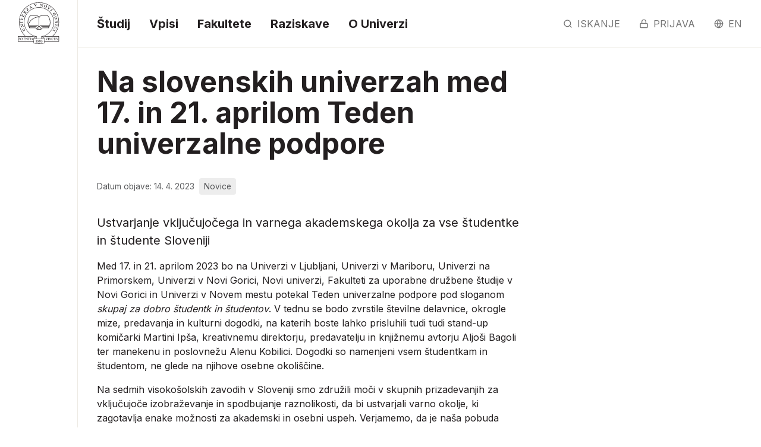

--- FILE ---
content_type: text/html; charset=utf-8
request_url: https://ung.si/sl/obvestila/obvestilo/6570/na-slovenskih-univerzah-med-17-in-21-aprilom-teden-univerzalne-podpore/
body_size: 7833
content:
<!doctype html>




<html lang="sl">

    <head>
        <meta charset="utf-8">
        <meta name="viewport" content="width=device-width, initial-scale=1, shrink-to-fit=no">
        <meta http-equiv="X-UA-Compatible" content="IE=edge">

        <title>Na slovenskih univerzah med 17. in 21. aprilom Teden univerzalne podpore • UNG</title>
        

        
<meta name="title" property="og:title" content="Na slovenskih univerzah med 17. in 21. aprilom Teden univerzalne podpore"/>
<meta name="type" property="og:type" content="Article">

<meta name="description" property="og:description" content="Ustvarjanje vključujočega in varnega akademskega okolja za vse študentke in študente Sloveniji" />
<meta name="url" property="og:url" content="https://ung.si/sl/obvestila/obvestilo/6570/na-slovenskih-univerzah-med-17-in-21-aprilom-teden-univerzalne-podpore/" />


<meta name="twitter:card" content="summary">

<meta name="twitter:site" content="@UNG_ungsi">
<meta name="twitter:creator" content="@UNG_ungsi">
<meta name="twitter:title" content="Na slovenskih univerzah med 17. in 21. aprilom Teden univerzalne podpore">
<meta name="twitter:description" content="Ustvarjanje vključujočega in varnega akademskega okolja za vse študentke in študente Sloveniji">



        <link rel="preconnect" href="https://fonts.googleapis.com">
        <link rel="preconnect" href="https://fonts.gstatic.com" crossorigin>
        <link href="https://fonts.googleapis.com/css2?family=Inter:wght@400;500;700;800&display=swap" rel="stylesheet">
        <link rel="stylesheet" href="https://fonts.googleapis.com/css2?family=Material+Symbols+Outlined:opsz,wght,FILL,GRAD@20..48,100..700,0..1,-50..200" />
        <link rel="stylesheet" href="/static/frontend/main-site.css">
        <script src="https://polyfill.io/v3/polyfill.min.js?features=es6"></script>

        

<link rel="apple-touch-icon" sizes="57x57" href="/static/favicon/apple-icon-57x57.png">
<link rel="apple-touch-icon" sizes="60x60" href="/static/favicon/apple-icon-60x60.png">
<link rel="apple-touch-icon" sizes="72x72" href="/static/favicon/apple-icon-72x72.png">
<link rel="apple-touch-icon" sizes="76x76" href="/static/favicon/apple-icon-76x76.png">
<link rel="apple-touch-icon" sizes="114x114" href="/static/favicon/apple-icon-114x114.png">
<link rel="apple-touch-icon" sizes="120x120" href="/static/favicon/apple-icon-120x120.png">
<link rel="apple-touch-icon" sizes="144x144" href="/static/favicon/apple-icon-144x144.png">
<link rel="apple-touch-icon" sizes="152x152" href="/static/favicon/apple-icon-152x152.png">
<link rel="apple-touch-icon" sizes="180x180" href="/static/favicon/apple-icon-180x180.png">
<link rel="icon" type="image/png" sizes="192x192"  href="/static/favicon/android-icon-192x192.png">
<link rel="icon" type="image/png" sizes="32x32" href="/static/favicon/favicon-32x32.png">
<link rel="icon" type="image/png" sizes="96x96" href="/static/favicon/favicon-96x96.png">
<link rel="icon" type="image/png" sizes="16x16" href="/static/favicon/favicon-16x16.png">
<link rel="manifest" href="/static/favicon/manifest.json">
<meta name="msapplication-TileColor" content="#ffffff">
<meta name="msapplication-TileImage" content="/static/favicon/ms-icon-144x144.png%20">
<meta name="theme-color" content="#ffffff">


        
    </head>

    <body class="news">
        <a href="#main-content" class="skip-to-main-content">Preskoči na glavno vsebino</a>
        
        
        
        <div class="page-content">
            <div class="navbar-container">
                <div class="navbar-container__sidebar">
                    <a class="sidebar__logo" href="/sl/">
                        <img src="/static/images/logo-sl.svg" alt="Logotip Univerza v Novi Gorici - 30 let">
                    </a>
                </div>
                <div class="navbar-container__content">
                    <header>
                        <nav class="navbar" aria-label="glavni meni">
                            <div class="navbar-brand">
                                <a class="navbar-item" href="/sl/">
                                    <img src="/static/images/logo-sl.svg" alt="Logotip Univerza v Novi Gorici - 30 let">
                                </a>

                                <a href="#" id="menuToggle" class="navbar-burger" aria-label="odpri/zapri meni" aria-expanded="false" data-target="mainMenu">
                                    <span aria-hidden="true"></span>
                                    <span aria-hidden="true"></span>
                                    <span aria-hidden="true"></span>
                                </a>
                            </div>

                            <div id="mainMenu" class="navbar-menu">
                                <div class="navbar-start">
                                    <a aria-label="domov" class="navbar-item home" href="/sl/">
                                        Univerza v Novi Gorici
                                    </a>
                                    
                                    
                                    
                                    <a class="navbar-item " href="/sl/studij/">Študij</a>
                                    
                                    
                                    
                                    <a class="navbar-item " href="/sl/vpisi/">Vpisi</a>
                                    
                                    
                                    
                                    <a class="navbar-item " href="/sl/fakultete/">Fakultete</a>
                                    
                                    
                                    
                                    <a class="navbar-item " href="/sl/raziskave/">Raziskave</a>
                                    
                                    
                                    
                                    <a class="navbar-item " href="/sl/o-univerzi/">O Univerzi</a>
                                    
                                    
                                    
                                    
                                    
                                    
                                    
                                    
                                    
                                    
                                    
                                    
                                    
                                    
                                    
                                    
                                    
                                    
                                    
                                    
                                    
                                    
                                    
                                    
                                    
                                </div>
                                <div class="navbar-end">
                                    <a href="/sl/iskanje/" class="navbar-item search"><i data-feather="search"></i> Iskanje</a>
                                    <a href="/sl/prijava/" class="navbar-item login"><i data-feather="lock"></i> Prijava</a>
                                    
                                        
                                    
                                        
                                        
                                        
                                        
                                            
                                            
                                            <a class="navbar-item language" href="/en/news/" rel="alternate" hreflang="en"><i data-feather="globe"></i> en</a>
                                            
                                        
                                        
                                        
                                    
                                </div>
                            </div>
                        </nav>
                    </header>
                    
                    
                    
                </div>
            </div>
            <div class="content-container">
                <div class="content-container__sidebar">
                    <div class="sidebar__title" id="pined-sidebar">
                        
                    </div>
                </div>
                <div class="content-container__content" id="with-pined-sidebar">
                    <main id="main-content">
                        
<article class="segment has-padding">
    <div class="columns">
        <div class="column is-12-tablet is-8-desktop">
            <div class="news-item text-content">
                <h1>Na slovenskih univerzah med 17. in 21. aprilom Teden univerzalne podpore</h1>

                <div class="news__info">
                    <div>Datum objave: 14. 4. 2023</div>
                    <div class="news__item-source">Novice</div>
                </div>

                

                

                
                <div class="news__blurb">
                    <p>Ustvarjanje vključujočega in varnega akademskega okolja za vse študentke in študente Sloveniji</p>
                </div>
                

                

                <p>Med 17. in 21. aprilom 2023 bo na Univerzi v Ljubljani, Univerzi v Mariboru, Univerzi na Primorskem, Univerzi v Novi Gorici, Novi univerzi, Fakulteti za uporabne družbene študije v Novi Gorici in Univerzi v Novem mestu potekal Teden univerzalne podpore pod sloganom <em>skupaj za dobro študentk in študentov</em>. V tednu se bodo zvrstile številne delavnice, okrogle mize, predavanja in kulturni dogodki, na katerih boste lahko prisluhili tudi tudi stand-up komičarki Martini Ipša, kreativnemu direktorju, predavatelju in knjižnemu avtorju Aljoši Bagoli ter manekenu in poslovnežu Alenu Kobilici. Dogodki so namenjeni vsem študentkam in študentom, ne glede na njihove osebne okoliščine. </p>
<p>Na sedmih visokošolskih zavodih v Sloveniji smo združili moči v skupnih prizadevanjih za vključujoče izobraževanje in spodbujanje raznolikosti, da bi ustvarjali varno okolje, ki zagotavlja enake možnosti za akademski in osebni uspeh. Verjamemo, da je naša pobuda korak v pravo smer in ne bo koristila le študentkam in študentom, temveč bo prispevala tudi k splošnemu uspehu visokošolskih zavodov.</p>
<p>»Ne glede na svojo spolno identiteto, narodnost, zdravstveno stanje, starost, socialno-ekonomske in druge okoliščine, si vsi zaslužimo priložnost, da v celoti razvijemo svoje sposobnosti, talente in delujemo v podpornem ter vključujočem okolju. Hkrati so družbe v številnih pogledih vse bolj raznolike. Posledica tega je večja potreba po učenju upravljanja z raznolikostmi in ustvarjanju vključujočih in povezanih družb. Zato smo na Univerzi v Ljubljani še okrepili aktivnosti spodbujanja vključevanja vseh študentk in študentov v univerzitetno skupnost z aktiviranjem znotraj in zunajuniverzitetnih mrež. Za nadgradnjo aktivnosti so ključni izobraževanje, ozaveščanje in izmenjava dobrih praks,« je ob začetku Tedna univerzalne podpore povedal rektor Univerze v Ljubljani, <strong>prof. dr. Gregor Majdič</strong>.</p>
<p>»Univerza v Mariboru se zaveda svoje vloge in odgovornosti pri zagotavljanju kakovostnega in vključujočega izobraževanja ter raziskovalnega dela študentk in študentov. Skupaj z drugimi visokošolskimi zavodi v Sloveniji smo se zavezali k ustvarjanju varnega in spodbudnega okolja, ki omogoča enake možnosti za akademski in osebni uspeh naših študentk in študentov,« je povedal <strong>prof. dr. Dean Korošak</strong>, prorektor za znanstvenoraziskovalno dejavnost Univerze v Mariboru. </p>
<p>Želimo si, da Ministrstvo za visoko šolstvo, znanost in inovacije prepozna našo zavezo vključevanju ranljivih skupin študentk in študentov v pedagoški in raziskovalni proces ter nas z okrepljenim financiranjem podpre pri zagotavljanju enakih možnosti za študentke in študente tudi v prihodnosti.</p>
<p>»Projekt Krepitev podpore posebnim skupinam študentov (S4S) na Fakulteti za uporabne družbene študije (FUDŠ) je naravnan k vključujoči obravnavi študentov in zagotavlja nadgradnjo že tako visokokakovostnih fakultetnih storitev na področju podpore študentom v teku študiju, pri načrtovanju kariere in iskanju zaposlitve. Projekt se tudi vsebinsko gledano odlično povezuje z našimi študijskimi programi s področja socialnega menedžmenta, psihosocialne pomoči in psihosocialnega svetovanja, zato v projektne aktivnosti redno vključujemo tudi naše študente,« je povedala <strong>izr. prof. dr. Petra Kleindienst</strong>, prodekanja za študijske in študentske zadeve FUDŠ.</p>
<p>»Na Univerzi na Primorskem gradimo in negujemo spoštljive medosebne odnose, ki temeljijo na razumevanju in udejanjanju načel enakih možnosti, socialne kohezivnosti, inkluzivnosti ter zavedanju dejstva, da nas raznolikost bogati. Zasledujemo načelo ničelne tolerance do kakršnekoli oblike diskriminacije ali nestrpnosti. To so nedvomno izhodišča, ki veljajo za družbo kot celoto, pri čemer pa morajo biti univerze kot prostor in ključni dejavnik napredka s svojo odprtostjo pravzaprav zgled vsem ostalim. Zato tudi podpiramo in se aktivno vključujemo v Teden univerzalne podpore, s katerim želimo slovenske univerze in visokošolski zavodi poudariti pomen zagotavljanja enakih možnosti vključevanja, promovirati enakopravno obravnavo vseh, ki vstopajo v visokošolski prostor, s posebnim poudarkom na vseh študentih, ki predstavljajo pomemben gradnik akademskega prostora,« je dejala <strong>izr. prof. dr. Tina Štemberger</strong>, prorektorica za študijske zadeve Univerze na Primorskem. </p>
<p>»Na Novi univerzi je vselej v središču pozornosti študent kot posameznik, ki mu želimo z znanjem, s katerim razpolaga univerza, v največji možni meri omogočiti samouresničenje za produktivno in odgovorno karierno in širše družbeno poslanstvo. Aktivnosti Tedna univerzalne podpore pomembno prispevajo k strateški usmeritvi Nove univerze, katere težišče je v soustvarjanju zdrave, pluralne in vključujoče družbe. Veseli nas, da je pri tem svoje vrste strnil celoten slovenski akademski prostor,« je povedal <strong>prof. dr. Matej Avbelj</strong>, prorektor Nove univerze.</p>
<p>»Na Univerzi v Novi Gorici se zavedamo, da so kakovostni, interdisciplinarni in praktično naravnani študijski programi osnova, na kateri lahko mladi uspešno gradijo svoje karierne poti. Poleg stimulativnega okolja pa je ključno tudi to, da vsem mladim, ne glede na njihovo narodnost, zdravstveno stanje, socialne, ekonomske in druge osebne okoliščine, nudimo enako podporo in enake možnosti, da prepoznajo svoja močna področja in potenciale ter jih čim bolj razvijajo. V smislu vključujočega pristopa je pri tem pomemben enoten nastop vseh visokošolskih zavodov v Sloveniji, da skupno bogatimo podporo mladim ter pomagamo sooblikovati mlade zadovoljne posameznike,« meni rektor Univerze v Novi Gorici, <strong>prof. dr. Boštjan Golob</strong>.</p>
<p>»Vključevanje je čaroben izraz, ki podpira enak razvoj za vse in preprečuje ustvarjanje kakršnih koli ovir zaradi katerega koli dejavnika. Na Univerzi v Novem mestu bomo še okrepili dejavnosti zagotavljanja enakih možnosti vključevanja študentov in študentk v visokošolski prostor in skupaj z drugimi slovenskimi univerzami in visokošolskimi zavodi aktivno obeležili Teden univerzalne podpore,« je povedala prorektorica Univerze v Novem mestu, prof. dr. Karmen Erjavec. </p>
<p>Slovenski visokošolski zavodi smo veseli, da gostimo <strong>Teden univerzalne podpore</strong> in tudi tako prispevamo k ustvarjanju vključujočega in prijetnega okolja za vse študente in študentke. Za več informacij in prijave na dogodke je na voljo povezava do <a href="https://www.ung.si/media/news/attachments/2023/04/13/12/34/31/e-Brosura_TUP-2023_A5_13str-3.pdf">programa</a>, kjer boste našli tudi kontakte vseh sodelujočih visokošolskih zavodov.</p>

                

                

                

                
            </div>
        </div>
        <div class="column is-12-tablet is-4-desktop">
        </div>
    </div>
</div>

                    </main>
                </div>
            </div>
            <div class="image-container">
                
                
            </div>
        </div>

        <nav class="breadcrumb has-arrow-separator" aria-label="pot">
            
<ul>
    <li><a href="/sl/">Univerza v Novi Gorici</a></li>
    <li><a href="/sl/obvestila/">Obvestila</a></li>
    <li class="is-active"><a href="#" aria-current="page">Na slovenskih univerzah med 17. in 21. aprilom Teden univerzalne podpore</a></li>
</ul>

        </nav>

        <footer class="page-footer">
            <div class="container">
                

<div class="columns is-multiline page-footer__contacts">
    <div class="column is-6-tablet is-3-desktop">
        <div class="page-footer__header">Univerza v Novi Gorici</div>
        <p>Vipavska 13<br>
        SI-5000 Nova Gorica<br>
        Slovenija<br>
        <a href="mailto:info@ung.si">info@ung.si</a></p>
    </div>
    <div class="column is-6-tablet is-3-desktop">
        <div class="page-footer__header">Kontaktirajte UNG</div>
        <ul>
            <li><a href="/sl/a-z/">Lokacije in kontakti</a></li>
            <li><a href="/sl/imenik/">Imenik sodelavcev</a></li>
        </ul>
    </div>
    <div class="column is-6-tablet is-3-desktop">
        <div class="page-footer__header">Podprite UNG</div>
        <ul>
            <li><a href="https://fung.si/">Fundacija UNG</a></li>
            <li><a href="/sl/trgovina/">Trgovina</a></li>
        </ul>
    </div>
    <div class="column is-6-tablet is-3-desktop">
        <div class="page-footer__header">Sledite nam</div>
        <div class="page-footer__social-icons">
            <a href="http://www.youtube.com/user/universityng" class="icon"><i title="YouTube" data-feather="youtube"></i></a>
            <a href="https://www.facebook.com/univerza.v.novi.gorici" class="icon"><i title="Facebook" data-feather="facebook"></i></a>
            <a href="https://www.instagram.com/univerza.v.novi.gorici/" class="icon"><i title="Instagram" data-feather="instagram"></i></a>
            <a href="https://www.linkedin.com/school/university-of-nova-gorica" class="icon"><i title="LinkedIn"  data-feather="linkedin"></i></a>
            <a href="https://twitter.com/UNG_ungsi" class="icon"><img class="svg" src="/static/images/x-social.svg" alt="X"></a>
        </div>
    </div>
</div>

                <div class="columns is-multiline page-footer__links">
                    
                    <div class="column is-6-tablet is-3-desktop">
    <div class="page-footer__header">Fakultete in akademija</div>
    <ul>
        <li><a href="/sl/fakultete/fakulteta-za-znanosti-o-okolju/">Fakulteta za znanosti o okolju</a></li>
        <li><a href="/sl/fakultete/poslovno-tehniska-fakulteta/">Poslovno-tehniška fakulteta</a></li>
        <li><a href="/sl/fakultete/fakulteta-za-naravoslovje/">Fakulteta za naravoslovje</a></li>
        <li><a href="/sl/fakultete/fakulteta-za-humanistiko/">Fakulteta za humanistiko</a></li>
        <li><a href="/sl/fakultete/fakulteta-za-vinogradnistvo-in-vinarstvo/">Fakulteta za vinogradništvo in vinarstvo</a></li>
        <li><a href="/sl/fakultete/akademija-umetnosti/">Akademija umetnosti</a></li>
        <li><a href="/sl/fakultete/fakulteta-za-podiplomski-studij/">Fakulteta za podiplomski študij</a></li>
    </ul>
</div>
<div class="column is-6-tablet is-3-desktop">
    <div class="page-footer__header">Študij</div>
    <ul>
        <li><a href="/sl/studij/programi-predmeti/">Študijski programi</a></li>
        <li><a href="/sl/vpisi/">Vpisi</a></li>
        <li><a href="/sl/studij/zakaj-ung/">Zakaj na UNG</a></li>
        <li><a href="/sl/studij/zakaj-ung/izkusnje-studentov-in-studentk/">Izkušnje študentov</a></li>
        <li><a href="/sl/studij/zakaj-ung/dvojne-diplome-s-tujimi-univerzami/">Mednarodne izmenjave</a></li>
        <li><a href="/sl/studij/zakaj-ung/studijske-vsebine-na-daljavo/">E-študijske vsebine</a></li>
        <li><a href="/sl/karierni-center/">Karierni center</a></li>
        <li><a href="/sl/studij/studentski-vodnik/">Študentski vodnik</a></li>
    </ul>
</div>
<div class="column is-6-tablet is-6-desktop">
    <div class="page-footer__header">Raziskave</div>
    <ul>
        <li><a href="/sl/raziskave/laboratorij-za-vede-o-okolju-in-zivljenju/">Laboratorij za vede o okolju in življenju</a></li>
        <li><a href="/sl/raziskave/laboratorij-za-fiziko-organskih-snovi/">Laboratorij za fiziko organskih snovi</a></li>
        <li><a href="/sl/raziskave/laboratorij-za-raziskave-materialov/">Laboratorij za raziskave materialov</a></li>
        <li><a href="/sl/raziskave/laboratorij-za-kvantno-optiko/">Laboratorij za kvantno optiko</a></li>
        <li><a href="/sl/raziskave/center-za-astrofiziko-in-kozmologijo/">Center za astrofiziko in kozmologijo</a></li>
        <li><a href="/sl/raziskave/center-za-raziskave-atmosfere/">Center za raziskave atmosfere</a></li>
        <li><a href="/sl/raziskave/center-za-informacijske-tehnologije-in-uporabno-matematiko/">Center za informacijske tehnologije in uporabno matematiko</a></li>
        <li><a href="/sl/raziskave/center-za-raziskave-vina/">Center za raziskave vina</a></li>
        <li><a href="/sl/raziskave/raziskovalni-center-za-humanistiko/">Raziskovalni center za humanistiko</a></li>
        <li><a href="/sl/raziskave/center-za-kognitivne-znanosti-jezika/">Center za kognitivne znanosti jezika</a></li>
    </ul>
</div>
<div class="column is-6-tablet is-3-desktop">
    <div class="page-footer__header">Podpora študentom in akademski skupnosti</div>
    <ul>
        <li><a href="/sl/studij/podporne-sluzbe/">Študentska pisarna</a></li>
        <li><a href="/sl/knjiznica/">Univerzitetna knjižnica</a></li>
        <li><a href="/sl/mednarodna-projektna-pisarna/">Mednarodna in projektna pisarna</a></li>
        <li><a href="/sl/alumni-klub/">Alumni klub</a></li>
        <li><a href="/sl/karierni-center/">Karierni center</a></li>
        <li><a href="/sl/o-univerzi/dusevno-zdravje/">Duševno zdravje</a></li>
        <li><a href="/sl/o-univerzi/enake-moznosti/">Enake možnosti</a></li>
        <li><a href="/sl/o-univerzi/preprecevanje-spolnega-in-drugega-nadlegovanja-ter-trpincenja/">Preprečevanje spolnega in drugega nadlegovanja ter trpinčenja</a></li>
    </ul>
</div>
<div class="column is-6-tablet is-3-desktop">
    <div class="page-footer__header">Podpora upravljanju in delovanju ter integriteta</div>
    <ul>
        <li><a href="/sl/zalozba/">Založba</a></li>
        <li><a href="/sl/obvestila/vir/31/zaposlitev-zunanji/">Zaposlitve</a></li>
        <li><a href="https://etika.ung.si">Etična komisija</a></li>
        <li><a href="/sl/galerija/">Galerija</a></li>
        <li><a href="/sl/politika-varstva-osebnih-podatkov/">Politika zasebnosti</a></li>
        <li><a href="/sl/izjava-o-dostopnosti/">Dostopnost</a></li>
        <li><a href="https://ung.prijavitelj.si/">Zakon o zaščiti prijaviteljev</a></li>
        <li><a href="https://ung.si/documents/3316/Katalog_opreme_in_znanj_UNG_za_zunanje_uporabnike.pdf">Katalog opreme in znanj za zunanje uporabnike</a></li>
    </ul>
</div>

                    
                </div>
            </div>
            <div class="page-footer__logos">
                <div class="container">
                    
                    <div>
                        <a href="https://www.aris-rs.si/sl/"><img src="/static/images/logos/logo-aris-slo.svg" alt="Logotip ARIS"></a>
                    </div>
                    
                    <div>
                        <a href="https://smash.ung.si/"><img src="/static/images/logos/logo-smash.svg" alt="Logotip SMASH"></a>
                    </div>
                    <div>
                        <a href="https://www.across-alliance.eu/"><img src="/static/images/logos/logo-TU-Across.svg" alt="Logotip Across - European Cross-Border University"></a>
                    </div>
                    
                    <div>
                        <a href="/sl/raziskave/projekti/program-razvoja-podezelja/"><img src="/static/images/logos/logo-program-podezelja.svg" alt="Logotip Evropski kmetijski sklad za razvoj podeželja"></a>
                    </div>
                    
                    <div>
                        <a href="https://www.magna-charta.org/"><img src="/static/images/logos/logo-observatory.svg" alt="Logotip Observatory - Magna Charta Universitatum"></a>
                    </div>
                </div>
            </div>
        </footer>
        

        <script src="/sl/jsi18n/"></script>
        <script src="/static/frontend/main-site.js"></script>
        

        <!-- Matomo -->
        <script type="text/plain" data-cookiecategory="analytics">
            var _paq = window._paq = window._paq || [];
            /* tracker methods like "setCustomDimension" should be called before "trackPageView" */
            _paq.push(['trackPageView']);
            _paq.push(['enableLinkTracking']);
            (function() {
            var u="//analytics.ung.si/";
            _paq.push(['setTrackerUrl', u+'matomo.php']);
            _paq.push(['setSiteId', '1']);
            var d=document, g=d.createElement('script'), s=d.getElementsByTagName('script')[0];
            g.async=true; g.src=u+'matomo.js'; s.parentNode.insertBefore(g,s);
            })();
        </script>
        <img referrerpolicy="no-referrer-when-downgrade" src="https://analytics.ung.si/matomo.php?idsite=1&amp;rec=1" style="border:0; width:0; height: 0" alt="" />
        <!-- End Matomo -->
    </body>

</html>


--- FILE ---
content_type: image/svg+xml
request_url: https://ung.si/static/images/logos/logo-observatory.svg
body_size: 43541
content:
<?xml version="1.0" encoding="UTF-8" standalone="no"?><!DOCTYPE svg PUBLIC "-//W3C//DTD SVG 1.1//EN" "http://www.w3.org/Graphics/SVG/1.1/DTD/svg11.dtd"><svg width="100%" height="100%" viewBox="0 0 296 131" version="1.1" xmlns="http://www.w3.org/2000/svg" xmlns:xlink="http://www.w3.org/1999/xlink" xml:space="preserve" xmlns:serif="http://www.serif.com/" style="fill-rule:evenodd;clip-rule:evenodd;stroke-linejoin:round;stroke-miterlimit:2;"><path d="M84.327,81.994c-0.628,-0.27 -0.672,-0.455 -0.672,-1.726c-0,-2.356 0.179,-4.25 0.224,-5.004c0.045,-0.52 0.134,-0.76 0.359,-0.771c0.269,-0.015 0.313,0.123 0.313,0.498c-0,0.421 -0,1.078 0.135,1.725c0.673,3.433 3.632,4.448 6.637,4.163c4.305,-0.422 6.413,-3.605 6.413,-6.367c-0,-3.005 -1.301,-4.638 -5.158,-7.761c-0.672,-0.545 -1.345,-1.096 -2.018,-1.654c-4.753,-3.956 -5.829,-6.983 -5.829,-10.15c-0,-5.047 3.587,-8.1 9.283,-7.48c1.749,0.178 3.049,0.487 4.17,0.857c0.852,0.258 1.211,0.336 1.57,0.371c0.359,0.035 0.448,0.129 0.448,0.343c-0,0.214 -0.179,1.609 -0.179,4.523c-0,0.686 -0.09,0.98 -0.314,0.966c-0.269,-0.017 -0.314,-0.234 -0.359,-0.582c-0.044,-0.518 -0.314,-1.7 -0.583,-2.196c-0.269,-0.492 -1.48,-2.414 -5.606,-2.808c-3.093,-0.301 -5.515,1.453 -5.515,4.831c-0,2.612 1.166,4.392 5.471,7.84c0.418,0.336 0.837,0.669 1.255,0.999c5.292,4.165 6.548,6.671 6.548,10.098c-0,1.751 -0.718,5.001 -3.812,7.419c-1.928,1.483 -4.35,2.274 -6.772,2.52c-2.107,0.214 -4.17,0.109 -6.009,-0.654" style="fill:#fff;fill-rule:nonzero;"/><path d="M105.361,61.276c0,-6.517 0,-7.686 -0.047,-9.034c-0.049,-1.432 -0.239,-2.148 -1.025,-2.657c-0.167,-0.13 -0.476,-0.213 -0.691,-0.314c-0.167,-0.088 -0.31,-0.17 -0.31,-0.344c0,-0.26 0.119,-0.313 0.382,-0.239c0.548,0.152 1.191,0.336 2.691,0.877c0.167,0.046 4.909,1.363 5.457,1.48c0.524,0.109 0.953,0.156 1.096,0.088c0.143,-0.067 0.191,-0.089 0.262,-0.069c0.071,0.021 0.095,0.17 0.095,0.35c0,0.251 -0.142,0.642 -0.19,1.639c-0.024,0.535 -0.048,1.214 -0.096,2.142c-0.024,0.356 -0.095,0.596 -0.19,0.578c-0.143,-0.026 -0.191,-0.217 -0.191,-0.509c0,-0.472 -0.048,-0.919 -0.119,-1.226c-0.167,-0.874 -0.667,-1.363 -1.715,-1.776c-0.405,-0.175 -3.002,-0.866 -3.265,-0.933c-0.095,-0.024 -0.143,0.085 -0.143,0.367l0,11.118c0,0.282 0.024,0.403 0.143,0.407c0.31,0.01 3.241,0.097 3.789,0.039c0.643,-0.053 0.952,-0.154 1.191,-0.582c0.119,-0.213 0.191,-0.354 0.286,-0.349c0.071,0.004 0.119,0.078 0.119,0.296c0,0.216 -0.119,0.826 -0.191,2.024c-0.071,1.125 -0.071,1.962 -0.095,2.472c-0.024,0.365 -0.071,0.55 -0.167,0.555c-0.142,0.009 -0.166,-0.283 -0.166,-0.576c0,-0.329 -0.024,-0.695 -0.096,-1.023c-0.095,-0.548 -0.381,-1.059 -1.239,-1.21c-0.643,-0.111 -3.002,-0.198 -3.407,-0.2c-0.119,-0.001 -0.167,0.12 -0.167,0.282l0,3.544c0,1.369 -0.023,6.047 0,6.888c0.048,1.643 0.191,2.497 0.787,2.745c0.405,0.176 1.048,0.088 1.977,-0.15c0.714,-0.182 1.501,-0.425 2.145,-0.879c0.762,-0.557 1.024,-1.373 1.215,-2.946c0.047,-0.402 0.095,-0.554 0.214,-0.575c0.143,-0.027 0.142,0.257 0.143,0.505c0,0.281 -0.191,2.737 -0.31,3.521c-0.166,0.972 -0.357,1.03 -1.286,1.296c-1.763,0.505 -2.55,0.653 -3.479,0.878c-0.953,0.231 -2.049,0.459 -2.978,0.721c-0.572,0.16 -1.143,0.491 -1.763,0.625c-0.262,0.074 -0.381,0.022 -0.381,-0.236c0,-0.13 0.119,-0.249 0.262,-0.33c0.238,-0.109 0.381,-0.148 0.548,-0.278c0.5,-0.348 0.81,-1.02 0.858,-4.162c0.023,-1.635 0.047,-3.77 0.047,-7.487l0,-7.353Z" style="fill:#fff;fill-rule:nonzero;"/><path d="M64.406,66.856c0,3.989 0,10.413 0.051,11.187c0.153,2.529 0.153,3.257 1.731,3.929c1.374,0.58 3.563,0.532 4.479,0.471c2.749,-0.194 7.177,-1.934 7.177,-7.47c0,-2.954 -1.018,-7.179 -4.937,-9.835c-1.731,-1.154 -3.003,-1.317 -4.225,-1.474c-0.662,-0.105 -3.207,-0.118 -3.97,-0.122c-0.204,-0.001 -0.306,0.103 -0.306,0.361l0,2.953Zm0,-5.491c0,0.363 0.102,0.468 0.356,0.574c0.306,0.055 1.222,0.22 3.106,0.238c2.85,0.03 3.563,-0.069 4.632,-1.259c1.069,-1.191 1.832,-2.967 1.832,-5.01c0,-4.126 -1.883,-8.683 -6.871,-9.048c-0.561,-0.038 -1.63,-0.059 -2.444,0.092c-0.458,0.073 -0.611,0.218 -0.611,0.529l0,13.884Zm-4.072,-1.211c-0.001,-8.204 -0.001,-9.676 -0.102,-11.365c-0.102,-1.795 -0.509,-2.663 -2.189,-3.152c-0.408,-0.135 -1.273,-0.25 -1.476,-0.264c-0.458,-0.032 -0.661,-0.153 -0.661,-0.367c0,-0.321 0.253,-0.409 0.814,-0.368c2.29,0.169 5.498,0.561 5.752,0.578c1.222,0.089 3.206,0.079 5.548,0.251c8.348,0.652 10.181,5.674 10.181,8.118c0,4.021 -2.393,6.363 -4.785,8.798c3.766,1.215 8.806,4.667 8.806,10.288c0,5.132 -4.275,10.796 -12.98,11.496c-0.56,0.041 -2.189,0.058 -3.665,0.114c-1.477,0.004 -2.901,0.054 -3.105,0.069c-1.629,0.117 -3.207,0.39 -4.989,0.52c-0.56,0.041 -0.815,-0.048 -0.814,-0.314c-0.001,-0.159 0.102,-0.38 0.763,-0.427c0.408,-0.028 0.764,-0.106 1.222,-0.244c1.018,-0.282 1.221,-1.508 1.425,-3.047c0.255,-2.226 0.254,-6.378 0.255,-11.427l0,-9.257Z" style="fill:#fff;fill-rule:nonzero;"/><path d="M116.57,66.908c-0,-40.833 -25.834,-63.443 -52.715,-63.443c-28.413,0 -50.343,19.378 -50.343,56.638c-0,39.641 24.482,66.157 55.107,66.157c15.312,0 47.951,-9.842 47.951,-59.352m-116.57,-2.042c0,-27.562 18.088,-64.866 65.046,-64.866c38.28,0 65.206,22.503 65.206,62.145c-0,38.11 -25.224,68.26 -66.227,68.26c-46.618,-0 -64.025,-34.914 -64.025,-65.539" style="fill:#fff;fill-rule:nonzero;"/><path d="M136.213,64.821c-0,0.175 0.07,0.315 0.245,0.42c0.526,0.316 2.139,0.561 3.682,0.561c0.842,-0 1.823,-0.105 2.63,-0.666c1.227,-0.841 2.139,-2.735 2.139,-5.399c-0,-4.384 -2.314,-7.014 -6.066,-7.014c-1.052,-0 -1.999,0.106 -2.35,0.211c-0.175,0.07 -0.28,0.21 -0.28,0.421l-0,11.466Zm-2.805,-3.051c-0,-5.47 -0,-6.452 -0.07,-7.574c-0.071,-1.192 -0.351,-1.753 -1.508,-1.999c-0.281,-0.07 -0.877,-0.105 -1.193,-0.105c-0.14,-0 -0.28,-0.07 -0.28,-0.21c-0,-0.21 0.175,-0.281 0.561,-0.281c1.578,-0 3.787,0.106 3.962,0.106c0.386,-0 3.051,-0.106 4.138,-0.106c2.209,-0 4.558,0.211 6.417,1.543c0.877,0.632 2.419,2.349 2.419,4.769c-0,2.595 -1.087,5.19 -4.243,8.1c2.876,3.682 5.26,6.803 7.294,8.976c1.893,1.999 3.401,2.385 4.278,2.525c0.666,0.105 1.157,0.105 1.367,0.105c0.176,-0 0.316,0.105 0.316,0.211c-0,0.21 -0.211,0.28 -0.841,0.28l-2.49,-0c-1.964,-0 -2.841,-0.175 -3.752,-0.666c-1.508,-0.807 -2.735,-2.524 -4.734,-5.154c-1.473,-1.929 -3.121,-4.279 -3.822,-5.19c-0.14,-0.14 -0.245,-0.211 -0.456,-0.211l-4.313,-0.069c-0.175,-0 -0.245,0.105 -0.245,0.28l-0,0.842c-0,3.366 -0,6.136 0.175,7.608c0.105,1.018 0.316,1.789 1.367,1.929c0.492,0.07 1.263,0.14 1.579,0.14c0.21,-0 0.28,0.105 0.28,0.211c-0,0.175 -0.175,0.28 -0.561,0.28c-1.928,-0 -4.137,-0.105 -4.313,-0.105c-0.035,-0 -2.244,0.105 -3.296,0.105c-0.386,-0 -0.561,-0.07 -0.561,-0.28c-0,-0.106 0.07,-0.211 0.281,-0.211c0.315,-0 0.736,-0.07 1.051,-0.14c0.702,-0.14 0.877,-0.911 1.018,-1.929c0.175,-1.472 0.175,-4.242 0.175,-7.608l-0,-6.172Z" style="fill:#fff;fill-rule:nonzero;"/><path d="M154.029,54.932c-0.771,-1.963 -1.297,-2.349 -2.524,-2.7c-0.526,-0.14 -1.122,-0.14 -1.333,-0.14c-0.21,-0 -0.28,-0.105 -0.28,-0.245c0,-0.211 0.35,-0.246 0.911,-0.246c1.683,-0 3.577,0.105 3.997,0.105c0.351,-0 1.859,-0.105 3.192,-0.105c0.631,-0 0.946,0.07 0.946,0.246c-0,0.175 -0.104,0.245 -0.35,0.245c-0.386,-0 -1.017,0.035 -1.332,0.175c-0.386,0.176 -0.456,0.456 -0.456,0.702c-0,0.315 0.315,1.262 0.701,2.244l7.153,18.619c2.034,-4.699 6.732,-16.936 7.504,-19.461c0.175,-0.526 0.315,-1.017 0.315,-1.333c-0,-0.28 -0.105,-0.63 -0.456,-0.806c-0.421,-0.14 -0.946,-0.14 -1.332,-0.14c-0.211,-0 -0.385,-0.035 -0.385,-0.21c-0,-0.211 0.209,-0.281 0.771,-0.281c1.402,-0 3.016,0.105 3.437,0.105c0.209,-0 1.717,-0.105 2.734,-0.105c0.386,-0 0.597,0.07 0.597,0.246c-0,0.175 -0.141,0.245 -0.421,0.245c-0.246,-0 -1.017,-0 -1.684,0.421c-0.455,0.315 -0.981,0.911 -1.928,3.296c-0.385,0.981 -2.139,5.189 -3.927,9.502c-2.139,5.12 -3.717,8.907 -4.524,10.625c-0.981,2.104 -1.122,2.665 -1.472,2.665c-0.421,-0 -0.596,-0.491 -1.263,-2.174l-8.591,-21.495Z" style="fill:#fff;fill-rule:nonzero;"/><path d="M188.221,66.503c0.176,0 0.176,-0.105 0.141,-0.245l-3.331,-9.468c-0.176,-0.526 -0.351,-0.526 -0.527,0l-3.086,9.468c-0.07,0.175 0,0.245 0.106,0.245l6.697,0Zm-7.083,1.263c-0.176,0 -0.28,0.105 -0.351,0.28l-2.103,6.207c-0.317,0.876 -0.491,1.718 -0.491,2.349c0,0.701 0.666,1.017 1.261,1.017l0.317,0c0.35,0 0.455,0.07 0.455,0.21c0,0.211 -0.316,0.28 -0.631,0.28c-0.842,0 -2.244,-0.105 -2.63,-0.105c-0.386,0 -2.314,0.105 -3.962,0.105c-0.456,0 -0.666,-0.069 -0.666,-0.28c0,-0.14 0.175,-0.21 0.49,-0.21c0.247,0 0.562,-0.035 0.842,-0.071c1.614,-0.21 2.315,-1.542 2.946,-3.295l7.96,-21.775c0.42,-1.158 0.56,-1.368 0.771,-1.368c0.21,0 0.351,0.175 0.771,1.262c0.526,1.333 6.032,15.815 8.17,21.144c1.262,3.121 2.28,3.682 3.016,3.892c0.525,0.176 1.087,0.211 1.367,0.211c0.211,0 0.386,0.035 0.386,0.21c0,0.211 -0.315,0.28 -0.701,0.28c-0.527,0 -3.086,0 -5.505,-0.069c-0.667,-0.036 -1.052,-0.036 -1.052,-0.246c0,-0.14 0.105,-0.21 0.245,-0.246c0.21,-0.069 0.421,-0.385 0.21,-0.946l-3.261,-8.626c-0.07,-0.14 -0.14,-0.21 -0.315,-0.21l-7.539,0Z" style="fill:#fff;fill-rule:nonzero;"/><path d="M207.791,67.941c-0,3.366 -0,6.136 0.176,7.609c0.105,1.017 0.315,1.788 1.367,1.929c0.491,0.069 1.263,0.14 1.578,0.14c0.21,0 0.28,0.105 0.28,0.21c-0,0.175 -0.174,0.28 -0.56,0.28c-1.929,0 -4.138,-0.105 -4.314,-0.105c-0.174,0 -2.383,0.105 -3.436,0.105c-0.386,0 -0.561,-0.069 -0.561,-0.28c-0,-0.105 0.071,-0.21 0.281,-0.21c0.315,0 0.736,-0.071 1.051,-0.14c0.702,-0.141 0.877,-0.912 1.018,-1.929c0.175,-1.473 0.175,-4.243 0.175,-7.609l-0,-14.833c-1.718,0.036 -3.471,0.036 -5.19,0.071c-2.174,0.035 -3.015,0.28 -3.576,1.122c-0.386,0.596 -0.491,0.841 -0.597,1.087c-0.104,0.28 -0.21,0.35 -0.35,0.35c-0.106,0 -0.175,-0.105 -0.175,-0.315c-0,-0.351 0.701,-3.366 0.771,-3.647c0.07,-0.21 0.21,-0.666 0.351,-0.666c0.245,0 0.596,0.351 1.543,0.421c1.017,0.105 2.349,0.175 2.77,0.175l13.149,0c1.122,0 1.929,-0.07 2.489,-0.175c0.527,-0.07 0.842,-0.175 0.983,-0.175c0.174,0 0.174,0.21 0.174,0.42c-0,1.052 -0.104,3.472 -0.104,3.857c-0,0.316 -0.105,0.456 -0.246,0.456c-0.175,0 -0.245,-0.105 -0.28,-0.596c-0,-0.14 -0.036,-0.245 -0.036,-0.386c-0.105,-1.052 -0.946,-1.858 -4.312,-1.928c-1.474,-0.035 -2.946,-0.035 -4.419,-0.071l-0,14.833Z" style="fill:#fff;fill-rule:nonzero;"/><path d="M242.824,65.241c-0,-8.416 -5.119,-12.939 -10.659,-12.939c-5.857,0 -10.239,3.857 -10.239,11.537c-0,8.17 4.909,13.429 11.22,13.429c3.157,0 9.678,-1.823 9.678,-12.027m-24.229,-0.42c-0,-5.681 4.137,-13.711 13.815,-13.711c7.89,0 13.78,4.979 13.78,13.149c-0,7.855 -5.54,14.342 -13.99,14.342c-9.608,0 -13.605,-7.469 -13.605,-13.78" style="fill:#fff;fill-rule:nonzero;"/><path d="M255.663,64.821c-0,0.175 0.07,0.315 0.245,0.42c0.526,0.316 2.139,0.561 3.682,0.561c0.842,-0 1.823,-0.105 2.63,-0.666c1.227,-0.841 2.139,-2.735 2.139,-5.399c-0,-4.384 -2.314,-7.014 -6.066,-7.014c-1.052,-0 -1.999,0.106 -2.35,0.211c-0.175,0.07 -0.28,0.21 -0.28,0.421l-0,11.466Zm-2.806,-3.051c-0,-5.47 -0,-6.452 -0.07,-7.574c-0.069,-1.192 -0.351,-1.753 -1.507,-1.999c-0.281,-0.07 -0.877,-0.105 -1.192,-0.105c-0.141,-0 -0.281,-0.07 -0.281,-0.21c-0,-0.21 0.175,-0.281 0.561,-0.281c1.578,-0 3.787,0.106 3.962,0.106c0.386,-0 3.051,-0.106 4.138,-0.106c2.209,-0 4.558,0.211 6.417,1.543c0.877,0.632 2.42,2.349 2.42,4.769c-0,2.595 -1.087,5.19 -4.244,8.1c2.875,3.682 5.26,6.803 7.294,8.976c1.893,1.999 3.401,2.385 4.278,2.525c0.666,0.105 1.157,0.105 1.367,0.105c0.176,-0 0.316,0.105 0.316,0.211c-0,0.21 -0.211,0.28 -0.841,0.28l-2.491,-0c-1.963,-0 -2.84,-0.175 -3.751,-0.666c-1.507,-0.807 -2.735,-2.524 -4.734,-5.154c-1.473,-1.929 -3.12,-4.279 -3.822,-5.19c-0.14,-0.14 -0.245,-0.211 -0.455,-0.211l-4.314,-0.069c-0.175,-0 -0.245,0.105 -0.245,0.28l-0,0.842c-0,3.366 -0,6.136 0.175,7.608c0.105,1.018 0.316,1.789 1.368,1.929c0.49,0.07 1.262,0.14 1.577,0.14c0.211,-0 0.281,0.105 0.281,0.211c-0,0.175 -0.175,0.28 -0.561,0.28c-1.929,-0 -4.138,-0.105 -4.313,-0.105c-0.035,-0 -2.244,0.105 -3.296,0.105c-0.385,-0 -0.561,-0.07 -0.561,-0.28c-0,-0.106 0.07,-0.211 0.28,-0.211c0.316,-0 0.737,-0.07 1.053,-0.14c0.701,-0.14 0.876,-0.911 1.017,-1.929c0.174,-1.472 0.174,-4.242 0.174,-7.608l-0,-6.172Z" style="fill:#fff;fill-rule:nonzero;"/><path d="M281.194,69.028c-0,-1.894 -0.351,-2.665 -0.807,-3.682c-0.245,-0.561 -4.944,-8.275 -6.171,-10.098c-0.876,-1.298 -1.753,-2.175 -2.384,-2.595c-0.527,-0.351 -1.193,-0.561 -1.508,-0.561c-0.176,0 -0.351,-0.07 -0.351,-0.246c-0,-0.14 0.141,-0.245 0.456,-0.245c0.666,0 3.296,0.105 3.471,0.105c0.246,0 1.578,-0.105 2.946,-0.105c0.386,0 0.455,0.105 0.455,0.245c-0,0.14 -0.21,0.176 -0.525,0.316c-0.281,0.14 -0.456,0.35 -0.456,0.631c-0,0.421 0.175,0.841 0.456,1.367c0.561,1.017 5.82,10.064 6.451,11.081c0.667,-1.473 5.12,-9.152 5.821,-10.309c0.457,-0.737 0.596,-1.332 0.596,-1.788c-0,-0.491 -0.139,-0.877 -0.56,-0.982c-0.316,-0.105 -0.527,-0.176 -0.527,-0.351c-0,-0.14 0.211,-0.21 0.562,-0.21c0.911,0 2.033,0.105 2.314,0.105c0.21,0 2.735,-0.105 3.401,-0.105c0.246,0 0.456,0.07 0.456,0.21c-0,0.175 -0.175,0.281 -0.456,0.281c-0.386,0 -1.052,0.14 -1.613,0.491c-0.701,0.421 -1.087,0.841 -1.858,1.788c-1.157,1.403 -6.066,9.643 -6.697,11.151c-0.527,1.262 -0.527,2.349 -0.527,3.506l-0,3.016c-0,0.561 -0,2.033 0.106,3.506c0.07,1.017 0.386,1.789 1.437,1.929c0.491,0.07 1.263,0.14 1.578,0.14c0.21,0 0.281,0.105 0.281,0.21c-0,0.176 -0.176,0.281 -0.562,0.281c-1.928,0 -4.138,-0.105 -4.312,-0.105c-0.176,0 -2.385,0.105 -3.437,0.105c-0.386,0 -0.56,-0.07 -0.56,-0.281c-0,-0.105 0.069,-0.21 0.28,-0.21c0.315,0 0.736,-0.07 1.052,-0.14c0.701,-0.14 1.016,-0.912 1.087,-1.929c0.105,-1.473 0.105,-2.945 0.105,-3.506l-0,-3.016Z" style="fill:#fff;fill-rule:nonzero;"/><path d="M131.655,83.232c-0,-0.122 0.104,-0.227 0.227,-0.227l0.043,0c0.096,0 0.166,0.053 0.227,0.131l2.378,3.503l2.379,-3.503c0.052,-0.078 0.13,-0.131 0.226,-0.131l0.044,0c0.122,0 0.226,0.105 0.226,0.227l-0,5.707c-0,0.122 -0.104,0.226 -0.226,0.226c-0.122,0 -0.227,-0.104 -0.227,-0.226l-0,-5.106l-2.239,3.259c-0.052,0.078 -0.113,0.113 -0.192,0.113c-0.078,0 -0.139,-0.035 -0.191,-0.113l-2.239,-3.259l-0,5.114c-0,0.122 -0.096,0.218 -0.218,0.218c-0.122,0 -0.218,-0.096 -0.218,-0.218l-0,-5.715Z" style="fill:#fff;fill-rule:nonzero;"/><path d="M137.077,83.43l0,5.508c0,0.054 0.048,0.102 0.102,0.102c0.053,0 0.101,-0.048 0.101,-0.102l0,-5.706c0,-0.053 -0.048,-0.102 -0.101,-0.102l-0.044,0c-0.06,0 -0.1,0.041 -0.122,0.075l-2.483,3.656l-2.482,-3.655c-0.052,-0.066 -0.09,-0.076 -0.123,-0.076l-0.044,0c-0.053,0 -0.101,0.049 -0.101,0.102l0,5.715c0,0.106 0.185,0.106 0.185,0l0,-5.517l2.467,3.591c0.037,0.055 0.063,0.059 0.089,0.059c0.026,0 0.052,-0.004 0.088,-0.058l2.468,-3.592Zm0.102,5.86c-0.191,0 -0.352,-0.161 -0.352,-0.352l0,-4.702l-2.011,2.926c-0.149,0.221 -0.441,0.224 -0.591,-0.001l-2.01,-2.925l0,4.711c0,0.192 -0.15,0.343 -0.343,0.343c-0.192,0 -0.342,-0.151 -0.342,-0.343l0,-5.715c0,-0.191 0.161,-0.352 0.351,-0.352l0.044,0c0.125,0 0.231,0.059 0.325,0.178l2.28,3.358l2.275,-3.351c0.079,-0.117 0.199,-0.185 0.33,-0.185l0.044,0c0.19,0 0.351,0.161 0.351,0.352l0,5.706c0,0.191 -0.161,0.352 -0.351,0.352" style="fill:#fff;fill-rule:nonzero;"/><path d="M143.614,87.013l-1.604,-3.529l-1.611,3.529l3.215,0Zm-4.513,1.821l2.605,-5.646c0.061,-0.131 0.148,-0.218 0.304,-0.218l0.018,0c0.157,0 0.244,0.087 0.305,0.218l2.596,5.629c0.027,0.052 0.035,0.095 0.035,0.139c0,0.113 -0.096,0.209 -0.218,0.209c-0.104,0 -0.182,-0.078 -0.226,-0.174l-0.715,-1.568l-3.598,0l-0.714,1.576c-0.044,0.105 -0.113,0.166 -0.218,0.166c-0.113,0 -0.209,-0.087 -0.209,-0.192c0,-0.035 0.008,-0.087 0.035,-0.139" style="fill:#fff;fill-rule:nonzero;"/><path d="M140.593,86.888l2.827,0l-1.41,-3.103l-1.417,3.103Zm3.215,0.25l-3.604,0l1.807,-3.955l1.797,3.955Zm-3.681,0.16l3.759,0l0.748,1.641c0.01,0.024 0.05,0.101 0.112,0.101c0.052,0 0.093,-0.038 0.093,-0.084c0,-0.021 -0.002,-0.046 -0.021,-0.083l-2.598,-5.632c-0.057,-0.122 -0.116,-0.146 -0.192,-0.146c-0.094,0 -0.152,0.024 -0.209,0.146l-2.606,5.649c-0.016,0.032 -0.022,0.064 -0.022,0.083c0,0.032 0.036,0.067 0.084,0.067c0.025,0 0.065,0 0.103,-0.089l0.749,-1.653Zm4.619,1.992c-0.142,0 -0.269,-0.092 -0.34,-0.247l-0.681,-1.495l-3.437,0l-0.681,1.503c-0.087,0.208 -0.245,0.239 -0.332,0.239c-0.184,0 -0.334,-0.142 -0.334,-0.317c0,-0.062 0.017,-0.133 0.047,-0.193l2.605,-5.644c0.091,-0.196 0.228,-0.291 0.417,-0.291c0.206,0 0.347,0.098 0.437,0.291l2.596,5.628c0.031,0.061 0.046,0.124 0.046,0.192c0,0.184 -0.154,0.334 -0.343,0.334" style="fill:#fff;fill-rule:nonzero;"/><path d="M146.016,86.098l0,-0.017c0,-1.647 1.193,-3.154 3.015,-3.154c0.914,0 1.515,0.253 2.082,0.679c0.051,0.044 0.087,0.105 0.087,0.183c0,0.122 -0.105,0.227 -0.227,0.227c-0.035,0 -0.087,-0.018 -0.14,-0.061c-0.469,-0.366 -0.984,-0.619 -1.829,-0.619c-1.481,0 -2.518,1.255 -2.518,2.727l0,0.018c0,1.577 0.985,2.753 2.614,2.753c0.775,0 1.498,-0.322 1.942,-0.697l0,-1.751l-1.899,0c-0.112,0 -0.209,-0.096 -0.209,-0.209c0,-0.114 0.097,-0.209 0.209,-0.209l2.108,0c0.122,0 0.227,0.104 0.227,0.226l0,1.995c0,0.087 -0.061,0.183 -0.156,0.262c-0.576,0.444 -1.333,0.784 -2.24,0.784c-1.925,0 -3.066,-1.42 -3.066,-3.137" style="fill:#fff;fill-rule:nonzero;"/><path d="M149.031,83.052c-1.809,0 -2.89,1.54 -2.89,3.029l-0,0.017c-0,1.774 1.21,3.012 2.942,3.012c0.976,0 1.715,-0.412 2.163,-0.758c0.078,-0.064 0.107,-0.128 0.107,-0.162l-0,-1.995c-0,-0.054 -0.049,-0.102 -0.101,-0.102l-2.109,0c-0.044,0 -0.084,0.04 -0.084,0.084c-0,0.044 0.04,0.084 0.084,0.084l2.025,0l-0,1.935l-0.045,0.037c-0.416,0.351 -1.166,0.726 -2.023,0.726c-1.638,0 -2.738,-1.157 -2.738,-2.878c-0,-1.616 1.161,-2.869 2.643,-2.869c0.948,0 1.476,0.31 1.906,0.645c0.033,0.027 0.057,0.034 0.063,0.034c0.052,0 0.101,-0.048 0.101,-0.101c-0,-0.035 -0.014,-0.063 -0.042,-0.088c-0.605,-0.454 -1.204,-0.65 -2.002,-0.65m0.052,6.308c-1.879,0 -3.192,-1.341 -3.192,-3.262l-0,-0.017c-0,-1.612 1.175,-3.279 3.14,-3.279c0.856,0 1.502,0.211 2.157,0.705c0.09,0.075 0.137,0.174 0.137,0.283c-0,0.261 -0.317,0.472 -0.57,0.262c-0.393,-0.306 -0.878,-0.59 -1.75,-0.59c-1.342,0 -2.393,1.143 -2.393,2.602c-0,1.589 1,2.645 2.488,2.645c0.76,0 1.427,-0.319 1.818,-0.631l-0,-1.567l-1.775,-0c-0.18,-0 -0.334,-0.153 -0.334,-0.334c-0,-0.181 0.154,-0.334 0.334,-0.334l2.109,0c0.19,0 0.351,0.161 0.351,0.352l-0,1.995c-0,0.122 -0.073,0.253 -0.202,0.358c-0.481,0.372 -1.271,0.812 -2.318,0.812" style="fill:#fff;fill-rule:nonzero;"/><path d="M153.383,83.232c0,-0.122 0.104,-0.227 0.227,-0.227l0.069,0c0.096,0 0.166,0.053 0.226,0.131l4.113,5.219l0,-5.141c0,-0.122 0.095,-0.217 0.218,-0.217c0.122,0 0.217,0.095 0.217,0.217l0,5.751c0,0.104 -0.078,0.192 -0.182,0.192l-0.035,0c-0.087,0 -0.157,-0.061 -0.227,-0.149l-4.19,-5.315l0,5.254c0,0.122 -0.096,0.218 -0.218,0.218c-0.122,0 -0.218,-0.096 -0.218,-0.218l0,-5.715Z" style="fill:#fff;fill-rule:nonzero;"/><path d="M153.61,83.131c-0.053,-0 -0.102,0.048 -0.102,0.102l-0,5.715c-0,0.105 0.186,0.105 0.186,-0l-0,-5.614l4.414,5.597c0.055,0.069 0.096,0.101 0.128,0.101l0.035,-0c0.037,-0 0.058,-0.034 0.058,-0.067l0,-5.75c0,-0.105 -0.186,-0.105 -0.186,-0l0,5.501l-4.336,-5.502c-0.055,-0.073 -0.095,-0.083 -0.128,-0.083l-0.069,-0Zm-0.009,6.16c-0.192,-0 -0.343,-0.151 -0.343,-0.343l-0,-5.715c-0,-0.191 0.162,-0.352 0.352,-0.352l0.069,-0c0.126,-0 0.233,0.059 0.326,0.179l3.888,4.935l-0,-4.78c-0,-0.192 0.151,-0.343 0.343,-0.343c0.192,-0 0.343,0.151 0.343,0.343l0,5.75c0,0.178 -0.135,0.317 -0.308,0.317l-0.035,-0c-0.148,-0 -0.251,-0.104 -0.324,-0.195l-3.968,-5.033l0,4.894c0,0.192 -0.15,0.343 -0.343,0.343" style="fill:#fff;fill-rule:nonzero;"/><path d="M164.664,87.013l-1.604,-3.529l-1.611,3.529l3.215,0Zm-4.514,1.821l2.606,-5.646c0.06,-0.131 0.148,-0.218 0.304,-0.218l0.018,0c0.157,0 0.244,0.087 0.305,0.218l2.596,5.629c0.027,0.052 0.036,0.095 0.036,0.139c-0,0.113 -0.096,0.209 -0.218,0.209c-0.105,0 -0.184,-0.078 -0.227,-0.174l-0.715,-1.568l-3.598,0l-0.714,1.576c-0.044,0.105 -0.113,0.166 -0.218,0.166c-0.113,0 -0.209,-0.087 -0.209,-0.192c-0,-0.035 0.009,-0.087 0.034,-0.139" style="fill:#fff;fill-rule:nonzero;"/><path d="M161.643,86.888l2.826,0l-1.409,-3.102l-1.417,3.102Zm3.215,0.25l-3.604,0l1.806,-3.956l1.798,3.956Zm-3.683,0.16l3.76,0l0.748,1.641c0.012,0.024 0.051,0.101 0.113,0.101c0.051,0 0.093,-0.038 0.093,-0.084c0,-0.021 -0.003,-0.045 -0.021,-0.083l-2.599,-5.632c-0.057,-0.122 -0.115,-0.146 -0.191,-0.146c-0.092,0 -0.154,0.025 -0.209,0.146l-2.607,5.647c-0.015,0.033 -0.021,0.067 -0.021,0.085c0,0.032 0.036,0.067 0.084,0.067c0.024,0 0.065,0 0.102,-0.089l0.748,-1.653Zm4.621,1.992c-0.143,0 -0.27,-0.093 -0.34,-0.248l-0.681,-1.494l-3.438,0l-0.68,1.503c-0.088,0.208 -0.246,0.239 -0.332,0.239c-0.185,0 -0.334,-0.142 -0.334,-0.317c0,-0.062 0.016,-0.132 0.046,-0.192l2.605,-5.645c0.089,-0.193 0.23,-0.291 0.418,-0.291c0.208,0 0.345,0.095 0.436,0.291l2.596,5.628c0.031,0.062 0.047,0.124 0.047,0.192c0,0.184 -0.153,0.334 -0.343,0.334" style="fill:#fff;fill-rule:nonzero;"/><path d="M170.297,86.098l-0,-0.017c-0,-1.725 1.29,-3.154 3.05,-3.154c1.011,0 1.646,0.348 2.239,0.854c0.043,0.043 0.087,0.104 0.087,0.183c-0,0.121 -0.113,0.226 -0.235,0.226c-0.061,0 -0.122,-0.026 -0.157,-0.061c-0.505,-0.462 -1.089,-0.793 -1.943,-0.793c-1.464,0 -2.57,1.194 -2.57,2.727l-0,0.018c-0,1.542 1.124,2.744 2.579,2.744c0.828,0 1.411,-0.296 1.986,-0.845c0.035,-0.035 0.087,-0.07 0.157,-0.07c0.114,0 0.218,0.105 0.218,0.218c-0,0.07 -0.035,0.122 -0.07,0.157c-0.618,0.575 -1.289,0.95 -2.309,0.95c-1.742,0 -3.032,-1.386 -3.032,-3.137" style="fill:#fff;fill-rule:nonzero;"/><path d="M173.346,83.052c-1.64,0 -2.925,1.331 -2.925,3.029l0,0.017c0,1.717 1.25,3.012 2.907,3.012c0.869,0 1.534,-0.274 2.224,-0.916c0.03,-0.03 0.03,-0.057 0.03,-0.065c0,-0.045 -0.048,-0.093 -0.092,-0.093c-0.016,0 -0.04,0.003 -0.069,0.033c-0.648,0.618 -1.268,0.881 -2.075,0.881c-1.517,0 -2.704,-1.26 -2.704,-2.869c0,-1.616 1.183,-2.869 2.695,-2.869c0.778,0 1.403,0.255 2.028,0.825c0.014,0.015 0.044,0.029 0.072,0.029c0.055,0 0.11,-0.052 0.11,-0.102c0,-0.029 -0.016,-0.06 -0.051,-0.095c-0.494,-0.421 -1.103,-0.817 -2.15,-0.817m-0.018,6.308c-1.799,0 -3.157,-1.402 -3.157,-3.262l0,-0.017c0,-1.839 1.395,-3.279 3.175,-3.279c1.128,0 1.782,0.425 2.32,0.884c0.09,0.09 0.131,0.181 0.131,0.278c0,0.188 -0.168,0.352 -0.36,0.352c-0.092,-0 -0.186,-0.038 -0.245,-0.098c-0.572,-0.522 -1.145,-0.756 -1.855,-0.756c-1.394,-0 -2.445,1.118 -2.445,2.602c0,1.486 1.078,2.636 2.454,2.636c0.736,-0 1.305,-0.242 1.9,-0.81c0.068,-0.067 0.153,-0.104 0.244,-0.104c0.182,-0 0.342,0.16 0.342,0.343c0,0.091 -0.037,0.176 -0.107,0.245c-0.743,0.692 -1.459,0.986 -2.397,0.986" style="fill:#fff;fill-rule:nonzero;"/><path d="M177.264,83.223c0,-0.122 0.104,-0.227 0.227,-0.227c0.122,0 0.226,0.105 0.226,0.227l0,2.631l3.903,0l0,-2.631c0,-0.122 0.105,-0.227 0.227,-0.227c0.122,0 0.227,0.105 0.227,0.227l0,5.715c0,0.122 -0.105,0.227 -0.227,0.227c-0.122,0 -0.227,-0.105 -0.227,-0.227l0,-2.666l-3.903,0l0,2.666c0,0.122 -0.104,0.227 -0.226,0.227c-0.123,0 -0.227,-0.105 -0.227,-0.227l0,-5.715Z" style="fill:#fff;fill-rule:nonzero;"/><path d="M177.592,86.148l4.153,-0l0,2.791c0,0.053 0.049,0.102 0.102,0.102c0.053,-0 0.101,-0.049 0.101,-0.102l0,-5.715c0,-0.054 -0.048,-0.102 -0.101,-0.102c-0.053,-0 -0.102,0.048 -0.102,0.102l0,2.756l-4.153,-0l0,-2.756c0,-0.054 -0.049,-0.102 -0.102,-0.102c-0.052,-0 -0.101,0.048 -0.101,0.102l0,5.715c0,0.053 0.049,0.102 0.101,0.102c0.053,-0 0.102,-0.049 0.102,-0.102l0,-2.791Zm4.255,3.143c-0.191,-0 -0.352,-0.162 -0.352,-0.352l0,-2.541l-3.653,-0l0,2.541c0,0.19 -0.161,0.352 -0.352,0.352c-0.19,-0 -0.351,-0.162 -0.351,-0.352l0,-5.715c0,-0.191 0.161,-0.352 0.351,-0.352c0.191,-0 0.352,0.161 0.352,0.352l0,2.506l3.653,-0l0,-2.506c0,-0.191 0.161,-0.352 0.352,-0.352c0.19,-0 0.351,0.161 0.351,0.352l0,5.715c0,0.19 -0.161,0.352 -0.351,0.352" style="fill:#fff;fill-rule:nonzero;"/><path d="M188.283,87.013l-1.604,-3.529l-1.611,3.529l3.215,0Zm-4.514,1.821l2.606,-5.646c0.06,-0.131 0.148,-0.218 0.304,-0.218l0.018,0c0.157,0 0.244,0.087 0.305,0.218l2.596,5.629c0.027,0.052 0.036,0.095 0.036,0.139c-0,0.113 -0.096,0.209 -0.218,0.209c-0.105,0 -0.184,-0.078 -0.227,-0.174l-0.715,-1.568l-3.598,0l-0.714,1.576c-0.044,0.105 -0.113,0.166 -0.218,0.166c-0.113,0 -0.209,-0.087 -0.209,-0.192c-0,-0.035 0.009,-0.087 0.034,-0.139" style="fill:#fff;fill-rule:nonzero;"/><path d="M185.262,86.888l2.826,0l-1.409,-3.102l-1.417,3.102Zm3.215,0.25l-3.604,0l1.806,-3.956l1.798,3.956Zm-3.683,0.16l3.76,0l0.748,1.641c0.012,0.024 0.051,0.101 0.113,0.101c0.051,0 0.093,-0.038 0.093,-0.084c0,-0.021 -0.003,-0.045 -0.021,-0.083l-2.599,-5.632c-0.057,-0.122 -0.115,-0.146 -0.191,-0.146c-0.092,0 -0.154,0.025 -0.209,0.146l-2.607,5.647c-0.015,0.033 -0.021,0.067 -0.021,0.085c0,0.032 0.036,0.067 0.084,0.067c0.024,0 0.065,0 0.102,-0.089l0.748,-1.653Zm4.621,1.992c-0.143,0 -0.27,-0.093 -0.34,-0.248l-0.681,-1.494l-3.438,0l-0.68,1.503c-0.088,0.208 -0.246,0.239 -0.332,0.239c-0.185,0 -0.334,-0.142 -0.334,-0.317c0,-0.062 0.016,-0.132 0.046,-0.192l2.605,-5.645c0.089,-0.193 0.23,-0.291 0.418,-0.291c0.208,0 0.345,0.095 0.436,0.291l2.596,5.628c0.031,0.062 0.047,0.124 0.047,0.192c0,0.184 -0.153,0.334 -0.343,0.334" style="fill:#fff;fill-rule:nonzero;"/><path d="M193.812,86.195c1.02,-0 1.777,-0.514 1.777,-1.394l0,-0.018c0,-0.818 -0.644,-1.333 -1.751,-1.333l-2.082,-0l0,2.745l2.056,-0Zm-2.509,-2.937c0,-0.122 0.105,-0.226 0.227,-0.226l2.335,-0c0.749,-0 1.35,0.235 1.717,0.601c0.287,0.288 0.46,0.697 0.46,1.133l0,0.017c0,1.02 -0.757,1.603 -1.786,1.743l1.735,2.248c0.043,0.052 0.069,0.105 0.069,0.157c0,0.121 -0.113,0.235 -0.235,0.235c-0.087,-0 -0.148,-0.053 -0.201,-0.122l-1.873,-2.44l-1.995,-0l0,2.335c0,0.122 -0.104,0.227 -0.226,0.227c-0.122,-0 -0.227,-0.105 -0.227,-0.227l0,-5.681Z" style="fill:#fff;fill-rule:nonzero;"/><path d="M191.881,86.07l1.931,-0c1.004,-0 1.652,-0.498 1.652,-1.269c0,-0.774 -0.607,-1.226 -1.626,-1.226l-1.957,-0l0,2.495Zm1.931,0.25l-2.181,-0l0,-2.995l2.207,-0c1.157,-0 1.876,0.559 1.876,1.458c0,0.927 -0.765,1.537 -1.902,1.537m-2.181,0.159l2.182,-0l0.038,0.049l1.873,2.44c0.048,0.064 0.077,0.073 0.1,0.073c0.053,-0 0.111,-0.058 0.111,-0.11c0,-0.008 -0.004,-0.033 -0.041,-0.078l-1.869,-2.422l0.214,-0.029c1.067,-0.145 1.678,-0.735 1.678,-1.619c0,-0.411 -0.154,-0.792 -0.425,-1.061c-0.358,-0.359 -0.952,-0.565 -1.628,-0.565l-2.335,-0c-0.052,-0 -0.101,0.048 -0.101,0.101l0,5.681c0,0.053 0.049,0.102 0.101,0.102c0.053,-0 0.102,-0.049 0.102,-0.102l0,-2.46Zm4.193,2.812c-0.17,-0 -0.267,-0.129 -0.299,-0.171l-1.835,-2.391l-1.809,-0l0,2.21c0,0.191 -0.161,0.352 -0.352,0.352c-0.19,-0 -0.351,-0.161 -0.351,-0.352l0,-5.681c0,-0.19 0.161,-0.351 0.351,-0.351l2.335,-0c0.753,-0 1.394,0.226 1.806,0.638c0.315,0.317 0.497,0.761 0.497,1.221c0,0.963 -0.625,1.637 -1.684,1.849l1.606,2.082c0.063,0.076 0.096,0.156 0.096,0.234c0,0.192 -0.168,0.36 -0.361,0.36" style="fill:#fff;fill-rule:nonzero;"/><path d="M199.473,83.45l-1.952,-0c-0.113,-0 -0.209,-0.096 -0.209,-0.209c0,-0.113 0.096,-0.209 0.209,-0.209l4.356,-0c0.114,-0 0.209,0.096 0.209,0.209c0,0.113 -0.095,0.209 -0.209,0.209l-1.951,-0l0,5.489c0,0.122 -0.104,0.226 -0.226,0.226c-0.123,-0 -0.227,-0.104 -0.227,-0.226l0,-5.489Z" style="fill:#fff;fill-rule:nonzero;"/><path d="M197.521,83.156c-0.044,0 -0.084,0.04 -0.084,0.084c0,0.044 0.04,0.084 0.084,0.084l2.077,0l0,5.614c0,0.053 0.049,0.102 0.102,0.102c0.052,0 0.101,-0.049 0.101,-0.102l0,-5.614l2.076,0c0.044,0 0.084,-0.04 0.084,-0.084c0,-0.044 -0.04,-0.084 -0.084,-0.084l-4.356,0Zm2.179,6.134c-0.191,0 -0.352,-0.161 -0.352,-0.352l0,-5.364l-1.827,0c-0.181,0 -0.334,-0.152 -0.334,-0.334c0,-0.181 0.153,-0.334 0.334,-0.334l4.356,0c0.181,0 0.334,0.153 0.334,0.334c0,0.182 -0.153,0.334 -0.334,0.334l-1.826,0l0,5.364c0,0.191 -0.161,0.352 -0.351,0.352" style="fill:#fff;fill-rule:nonzero;"/><path d="M207.042,87.013l-1.604,-3.529l-1.611,3.529l3.215,0Zm-4.514,1.821l2.606,-5.646c0.06,-0.131 0.148,-0.218 0.304,-0.218l0.018,0c0.157,0 0.244,0.087 0.305,0.218l2.596,5.629c0.027,0.052 0.036,0.095 0.036,0.139c-0,0.113 -0.096,0.209 -0.218,0.209c-0.105,0 -0.184,-0.078 -0.227,-0.174l-0.715,-1.568l-3.598,0l-0.714,1.576c-0.044,0.105 -0.113,0.166 -0.218,0.166c-0.113,0 -0.209,-0.087 -0.209,-0.192c-0,-0.035 0.009,-0.087 0.034,-0.139" style="fill:#fff;fill-rule:nonzero;"/><path d="M204.021,86.888l2.826,0l-1.409,-3.102l-1.417,3.102Zm3.215,0.25l-3.604,0l1.806,-3.956l1.798,3.956Zm-3.683,0.16l3.76,0l0.748,1.641c0.012,0.024 0.051,0.101 0.113,0.101c0.051,0 0.093,-0.038 0.093,-0.084c0,-0.021 -0.003,-0.045 -0.021,-0.083l-2.599,-5.632c-0.057,-0.122 -0.115,-0.146 -0.191,-0.146c-0.092,0 -0.154,0.025 -0.209,0.146l-2.607,5.647c-0.015,0.033 -0.021,0.067 -0.021,0.085c0,0.032 0.036,0.067 0.084,0.067c0.024,0 0.065,0 0.102,-0.089l0.748,-1.653Zm4.621,1.992c-0.143,0 -0.27,-0.093 -0.34,-0.248l-0.681,-1.494l-3.438,0l-0.68,1.503c-0.088,0.208 -0.246,0.239 -0.332,0.239c-0.185,0 -0.334,-0.142 -0.334,-0.317c0,-0.062 0.016,-0.132 0.046,-0.192l2.605,-5.645c0.089,-0.193 0.23,-0.291 0.418,-0.291c0.208,0 0.345,0.095 0.436,0.291l2.596,5.628c0.031,0.062 0.047,0.124 0.047,0.192c0,0.184 -0.153,0.334 -0.343,0.334" style="fill:#fff;fill-rule:nonzero;"/><path d="M212.849,86.595l0,-3.372c0,-0.122 0.104,-0.226 0.227,-0.226c0.122,-0 0.226,0.104 0.226,0.226l0,3.329c0,1.437 0.776,2.265 2.065,2.265c1.237,-0 2.03,-0.749 2.03,-2.222l0,-3.372c0,-0.122 0.104,-0.226 0.226,-0.226c0.122,-0 0.227,0.104 0.227,0.226l0,3.32c0,1.751 -1.02,2.683 -2.501,2.683c-1.464,-0 -2.5,-0.923 -2.5,-2.631" style="fill:#fff;fill-rule:nonzero;"/><path d="M213.076,83.122c-0.053,-0 -0.102,0.048 -0.102,0.102l-0,3.371c-0,1.546 0.911,2.506 2.375,2.506c1.488,-0 2.376,-0.956 2.376,-2.558l-0,-3.319c-0,-0.054 -0.048,-0.102 -0.101,-0.102c-0.053,-0 -0.102,0.048 -0.102,0.102l-0,3.371c-0,1.492 -0.785,2.347 -2.155,2.347c-1.371,-0 -2.189,-0.893 -2.189,-2.39l-0,-3.328c-0,-0.054 -0.049,-0.102 -0.102,-0.102m2.273,6.229c-1.619,-0 -2.625,-1.056 -2.625,-2.756l-0,-3.371c-0,-0.191 0.162,-0.352 0.352,-0.352c0.19,-0 0.352,0.161 0.352,0.352l-0,3.328c-0,1.36 0.707,2.14 1.939,2.14c1.229,-0 1.905,-0.744 1.905,-2.097l-0,-3.371c-0,-0.191 0.161,-0.352 0.352,-0.352c0.19,-0 0.351,0.161 0.351,0.352l-0,3.319c-0,1.732 -1.005,2.808 -2.626,2.808" style="fill:#fff;fill-rule:nonzero;"/><path d="M219.834,83.232c-0,-0.122 0.104,-0.227 0.227,-0.227l0.069,0c0.096,0 0.166,0.053 0.226,0.131l4.113,5.219l-0,-5.141c-0,-0.122 0.095,-0.217 0.218,-0.217c0.122,0 0.217,0.095 0.217,0.217l-0,5.751c-0,0.104 -0.078,0.192 -0.182,0.192l-0.035,0c-0.087,0 -0.157,-0.061 -0.227,-0.149l-4.19,-5.315l-0,5.254c-0,0.122 -0.096,0.218 -0.218,0.218c-0.122,0 -0.218,-0.096 -0.218,-0.218l-0,-5.715Z" style="fill:#fff;fill-rule:nonzero;"/><path d="M220.06,83.131c-0.053,-0 -0.102,0.048 -0.102,0.102l0,5.715c0,0.105 0.186,0.105 0.186,-0l0,-5.614l4.414,5.597c0.055,0.069 0.096,0.101 0.128,0.101l0.035,-0c0.037,-0 0.058,-0.034 0.058,-0.067l0,-5.75c0,-0.105 -0.186,-0.105 -0.186,-0l0,5.501l-4.336,-5.502c-0.055,-0.073 -0.095,-0.083 -0.128,-0.083l-0.069,-0Zm-0.009,6.16c-0.192,-0 -0.343,-0.151 -0.343,-0.343l0,-5.715c0,-0.191 0.162,-0.352 0.352,-0.352l0.069,-0c0.126,-0 0.233,0.059 0.326,0.179l3.888,4.935l0,-4.78c0,-0.192 0.151,-0.343 0.343,-0.343c0.192,-0 0.343,0.151 0.343,0.343l0,5.75c0,0.178 -0.135,0.317 -0.308,0.317l-0.035,-0c-0.148,-0 -0.251,-0.104 -0.324,-0.195l-3.968,-5.033l0,4.894c0,0.192 -0.15,0.343 -0.343,0.343" style="fill:#fff;fill-rule:nonzero;"/><path d="M227.045,83.223c-0,-0.122 0.104,-0.227 0.227,-0.227c0.122,0 0.226,0.105 0.226,0.227l-0,5.715c-0,0.122 -0.104,0.227 -0.226,0.227c-0.123,0 -0.227,-0.105 -0.227,-0.227l-0,-5.715Z" style="fill:#fff;fill-rule:nonzero;"/><path d="M227.271,83.122c-0.053,-0 -0.102,0.048 -0.102,0.102l0,5.715c0,0.053 0.049,0.101 0.102,0.101c0.053,-0 0.102,-0.048 0.102,-0.101l0,-5.715c0,-0.054 -0.049,-0.102 -0.102,-0.102m0,6.168c-0.19,-0 -0.352,-0.161 -0.352,-0.351l0,-5.715c0,-0.191 0.162,-0.352 0.352,-0.352c0.19,-0 0.352,0.161 0.352,0.352l0,5.715c0,0.19 -0.162,0.351 -0.352,0.351" style="fill:#fff;fill-rule:nonzero;"/><path d="M231.722,88.991l-2.483,-5.681c-0.017,-0.035 -0.017,-0.052 -0.017,-0.096c0,-0.104 0.096,-0.218 0.227,-0.218c0.113,0 0.191,0.079 0.234,0.183l2.327,5.463l2.335,-5.471c0.043,-0.096 0.122,-0.175 0.227,-0.175c0.122,0 0.217,0.105 0.217,0.209c0,0.036 0,0.053 -0.017,0.088l-2.492,5.698c-0.052,0.122 -0.131,0.2 -0.27,0.2l-0.017,0c-0.14,0 -0.218,-0.078 -0.271,-0.2" style="fill:#fff;fill-rule:nonzero;"/><path d="M229.449,83.122c-0.062,-0 -0.102,0.056 -0.102,0.093c-0,0.013 -0,0.03 0.001,0.033l2.489,5.694c0.046,0.104 0.091,0.125 0.156,0.125c0.08,-0 0.128,-0.021 0.172,-0.124l2.5,-5.737c-0,-0.034 -0.039,-0.084 -0.093,-0.084c-0.062,-0 -0.102,0.077 -0.112,0.101l-2.449,5.739l-2.443,-5.733c-0.029,-0.071 -0.069,-0.107 -0.119,-0.107m2.562,6.195c-0.194,-0 -0.324,-0.093 -0.403,-0.275l-2.483,-5.681c-0.028,-0.057 -0.028,-0.096 -0.028,-0.146c-0,-0.166 0.142,-0.343 0.352,-0.343c0.154,-0 0.282,0.095 0.35,0.261l2.212,5.191l2.219,-5.202c0.072,-0.157 0.198,-0.25 0.342,-0.25c0.186,-0 0.343,0.153 0.343,0.334c-0,0.042 -0,0.082 -0.031,0.143l-2.49,5.693c-0.077,0.182 -0.207,0.275 -0.383,0.275" style="fill:#fff;fill-rule:nonzero;"/><path d="M236.442,88.904l0,-5.646c0,-0.122 0.104,-0.227 0.227,-0.227l3.938,0c0.113,0 0.209,0.097 0.209,0.21c0,0.113 -0.096,0.209 -0.209,0.209l-3.712,0l0,2.396l3.319,0c0.114,0 0.209,0.096 0.209,0.209c0,0.113 -0.095,0.209 -0.209,0.209l-3.319,0l0,2.448l3.755,0c0.113,0 0.209,0.096 0.209,0.21c0,0.113 -0.096,0.209 -0.209,0.209l-3.981,0c-0.123,0 -0.227,-0.105 -0.227,-0.227" style="fill:#fff;fill-rule:nonzero;"/><path d="M236.669,83.156c-0.053,0 -0.102,0.048 -0.102,0.102l-0,5.646c-0,0.053 0.049,0.101 0.102,0.101l3.981,0c0.044,0 0.084,-0.04 0.084,-0.084c-0,-0.044 -0.04,-0.084 -0.084,-0.084l-3.879,0l-0,-2.699l3.444,0c0.044,0 0.084,-0.04 0.084,-0.084c-0,-0.044 -0.04,-0.084 -0.084,-0.084l-3.444,0l-0,-2.646l3.836,0c0.044,0 0.084,-0.04 0.084,-0.084c-0,-0.044 -0.04,-0.084 -0.084,-0.084l-3.938,0Zm3.981,6.099l-3.981,0c-0.19,0 -0.352,-0.161 -0.352,-0.351l-0,-5.646c-0,-0.191 0.162,-0.352 0.352,-0.352l3.938,0c0.181,0 0.334,0.153 0.334,0.334c-0,0.182 -0.153,0.334 -0.334,0.334l-3.586,0l-0,2.146l3.194,0c0.181,0 0.334,0.153 0.334,0.334c-0,0.182 -0.153,0.334 -0.334,0.334l-3.194,0l-0,2.199l3.629,0c0.181,0 0.334,0.153 0.334,0.334c-0,0.181 -0.153,0.334 -0.334,0.334" style="fill:#fff;fill-rule:nonzero;"/><path d="M245.056,86.195c1.02,-0 1.777,-0.514 1.777,-1.394l0,-0.018c0,-0.818 -0.644,-1.333 -1.751,-1.333l-2.082,-0l0,2.745l2.056,-0Zm-2.509,-2.937c0,-0.122 0.105,-0.226 0.227,-0.226l2.335,-0c0.749,-0 1.35,0.235 1.717,0.601c0.287,0.288 0.46,0.697 0.46,1.133l0,0.017c0,1.02 -0.757,1.603 -1.786,1.743l1.735,2.248c0.043,0.052 0.069,0.105 0.069,0.157c0,0.121 -0.113,0.235 -0.235,0.235c-0.087,-0 -0.148,-0.053 -0.201,-0.122l-1.873,-2.44l-1.995,-0l0,2.335c0,0.122 -0.104,0.227 -0.226,0.227c-0.122,-0 -0.227,-0.105 -0.227,-0.227l0,-5.681Z" style="fill:#fff;fill-rule:nonzero;"/><path d="M243.126,86.07l1.931,-0c1.004,-0 1.652,-0.498 1.652,-1.269c-0,-0.774 -0.607,-1.226 -1.626,-1.226l-1.957,-0l-0,2.495Zm1.931,0.25l-2.181,-0l-0,-2.995l2.207,-0c1.157,-0 1.876,0.559 1.876,1.458c-0,0.927 -0.765,1.537 -1.902,1.537m-2.181,0.159l2.182,-0l0.038,0.049l1.873,2.44c0.048,0.064 0.077,0.073 0.1,0.073c0.053,-0 0.111,-0.058 0.111,-0.11c-0,-0.008 -0.004,-0.033 -0.041,-0.078l-1.869,-2.422l0.214,-0.029c1.067,-0.145 1.678,-0.735 1.678,-1.619c-0,-0.411 -0.154,-0.792 -0.425,-1.061c-0.358,-0.359 -0.952,-0.565 -1.628,-0.565l-2.335,-0c-0.052,-0 -0.101,0.048 -0.101,0.101l-0,5.681c-0,0.053 0.049,0.102 0.101,0.102c0.053,-0 0.102,-0.049 0.102,-0.102l-0,-2.46Zm4.193,2.812c-0.17,-0 -0.267,-0.129 -0.299,-0.171l-1.835,-2.391l-1.809,-0l-0,2.21c-0,0.191 -0.161,0.352 -0.352,0.352c-0.19,-0 -0.351,-0.161 -0.351,-0.352l-0,-5.681c-0,-0.19 0.161,-0.351 0.351,-0.351l2.335,-0c0.753,-0 1.394,0.226 1.806,0.638c0.315,0.317 0.497,0.761 0.497,1.221c-0,0.963 -0.625,1.637 -1.684,1.849l1.606,2.082c0.063,0.076 0.096,0.156 0.096,0.234c-0,0.192 -0.168,0.36 -0.361,0.36" style="fill:#fff;fill-rule:nonzero;"/><path d="M248.861,88.364c-0.043,-0.035 -0.087,-0.096 -0.087,-0.174c-0,-0.122 0.105,-0.227 0.227,-0.227c0.06,-0 0.113,0.026 0.148,0.052c0.609,0.549 1.22,0.793 2.056,0.793c0.915,-0 1.542,-0.514 1.542,-1.211l-0,-0.017c-0,-0.645 -0.34,-1.02 -1.725,-1.299c-1.464,-0.296 -2.057,-0.792 -2.057,-1.716l-0,-0.017c-0,-0.907 0.829,-1.603 1.961,-1.603c0.819,-0 1.385,0.209 1.943,0.627c0.044,0.035 0.096,0.096 0.096,0.183c-0,0.122 -0.105,0.226 -0.227,0.226c-0.052,-0 -0.105,-0.017 -0.148,-0.052c-0.532,-0.409 -1.063,-0.575 -1.681,-0.575c-0.898,-0 -1.49,0.514 -1.49,1.15l-0,0.018c-0,0.644 0.331,1.036 1.777,1.333c1.412,0.287 2.004,0.793 2.004,1.681l-0,0.017c-0,0.985 -0.845,1.665 -2.022,1.665c-0.914,-0 -1.629,-0.288 -2.317,-0.854" style="fill:#fff;fill-rule:nonzero;"/><path d="M249.001,88.088c-0.053,0 -0.102,0.048 -0.102,0.102c-0,0.041 0.032,0.069 0.041,0.077c0.695,0.571 1.384,0.825 2.239,0.825c1.116,0 1.896,-0.632 1.896,-1.539c-0,-0.849 -0.552,-1.3 -1.904,-1.576c-1.386,-0.284 -1.877,-0.665 -1.877,-1.455c-0,-0.757 0.68,-1.293 1.615,-1.293c0.666,0 1.225,0.191 1.758,0.601c0.065,0.054 0.172,0.003 0.173,-0.075c-0,-0.039 -0.026,-0.068 -0.048,-0.085c-0.568,-0.426 -1.109,-0.601 -1.865,-0.601c-1.047,0 -1.836,0.636 -1.836,1.478c-0,0.88 0.549,1.327 1.956,1.612c1.348,0.271 1.825,0.643 1.825,1.421c-0,0.791 -0.701,1.353 -1.667,1.353c-0.857,0 -1.497,-0.246 -2.14,-0.825c-0.002,-0.001 -0.031,-0.02 -0.064,-0.02m2.178,1.254c-0.916,0 -1.656,-0.272 -2.397,-0.881c-0.085,-0.07 -0.133,-0.168 -0.133,-0.271c-0,-0.191 0.162,-0.352 0.352,-0.352c0.104,0 0.185,0.048 0.224,0.077c0.6,0.541 1.19,0.768 1.98,0.768c0.834,0 1.417,-0.447 1.417,-1.086c-0,-0.568 -0.259,-0.918 -1.624,-1.193c-1.532,-0.31 -2.157,-0.843 -2.157,-1.839c-0,-1.003 0.896,-1.746 2.086,-1.746c0.804,0 1.408,0.196 2.017,0.653c0.095,0.074 0.146,0.174 0.146,0.283c-0,0.19 -0.161,0.351 -0.352,0.351c-0.083,0 -0.163,-0.029 -0.226,-0.08c-0.491,-0.377 -0.987,-0.547 -1.603,-0.547c-0.791,0 -1.365,0.431 -1.365,1.025c-0,0.58 0.268,0.939 1.678,1.228c1.474,0.3 2.103,0.84 2.103,1.804c-0,1.071 -0.883,1.806 -2.146,1.806" style="fill:#fff;fill-rule:nonzero;"/><path d="M255.018,83.223c0,-0.122 0.104,-0.227 0.227,-0.227c0.122,0 0.226,0.105 0.226,0.227l0,5.715c0,0.122 -0.104,0.227 -0.226,0.227c-0.123,0 -0.227,-0.105 -0.227,-0.227l0,-5.715Z" style="fill:#fff;fill-rule:nonzero;"/><path d="M255.245,83.122c-0.053,-0 -0.102,0.048 -0.102,0.102l-0,5.715c-0,0.053 0.049,0.101 0.102,0.101c0.053,-0 0.102,-0.048 0.102,-0.101l-0,-5.715c-0,-0.054 -0.049,-0.102 -0.102,-0.102m-0,6.168c-0.19,-0 -0.352,-0.161 -0.352,-0.351l-0,-5.715c-0,-0.191 0.162,-0.352 0.352,-0.352c0.19,-0 0.352,0.161 0.352,0.352l-0,5.715c-0,0.19 -0.162,0.351 -0.352,0.351" style="fill:#fff;fill-rule:nonzero;"/><path d="M259.304,83.45l-1.952,-0c-0.113,-0 -0.209,-0.096 -0.209,-0.209c0,-0.113 0.096,-0.209 0.209,-0.209l4.356,-0c0.114,-0 0.209,0.096 0.209,0.209c0,0.113 -0.095,0.209 -0.209,0.209l-1.951,-0l0,5.489c0,0.122 -0.104,0.226 -0.226,0.226c-0.123,-0 -0.227,-0.104 -0.227,-0.226l0,-5.489Z" style="fill:#fff;fill-rule:nonzero;"/><path d="M257.352,83.156c-0.044,0 -0.084,0.04 -0.084,0.084c0,0.044 0.04,0.084 0.084,0.084l2.077,0l0,5.614c0,0.053 0.049,0.102 0.102,0.102c0.052,0 0.101,-0.049 0.101,-0.102l0,-5.614l2.076,0c0.044,0 0.084,-0.04 0.084,-0.084c0,-0.044 -0.04,-0.084 -0.084,-0.084l-4.356,0Zm2.179,6.134c-0.191,0 -0.352,-0.161 -0.352,-0.352l0,-5.364l-1.827,0c-0.181,0 -0.334,-0.152 -0.334,-0.334c0,-0.181 0.153,-0.334 0.334,-0.334l4.356,0c0.181,0 0.334,0.153 0.334,0.334c0,0.182 -0.153,0.334 -0.334,0.334l-1.826,0l0,5.364c0,0.191 -0.161,0.352 -0.351,0.352" style="fill:#fff;fill-rule:nonzero;"/><path d="M266.874,87.013l-1.604,-3.529l-1.611,3.529l3.215,0Zm-4.514,1.821l2.606,-5.646c0.06,-0.131 0.148,-0.218 0.304,-0.218l0.018,0c0.157,0 0.244,0.087 0.305,0.218l2.596,5.629c0.027,0.052 0.036,0.095 0.036,0.139c-0,0.113 -0.096,0.209 -0.218,0.209c-0.105,0 -0.184,-0.078 -0.227,-0.174l-0.715,-1.568l-3.598,0l-0.714,1.576c-0.044,0.105 -0.113,0.166 -0.218,0.166c-0.113,0 -0.209,-0.087 -0.209,-0.192c-0,-0.035 0.009,-0.087 0.034,-0.139" style="fill:#fff;fill-rule:nonzero;"/><path d="M263.853,86.888l2.826,0l-1.409,-3.102l-1.417,3.102Zm3.215,0.25l-3.604,0l1.806,-3.956l1.798,3.956Zm-3.683,0.16l3.76,0l0.748,1.641c0.012,0.024 0.051,0.101 0.113,0.101c0.051,0 0.093,-0.038 0.093,-0.084c0,-0.021 -0.003,-0.045 -0.021,-0.083l-2.599,-5.632c-0.057,-0.122 -0.115,-0.146 -0.191,-0.146c-0.092,0 -0.154,0.025 -0.209,0.146l-2.607,5.647c-0.015,0.033 -0.021,0.067 -0.021,0.085c0,0.032 0.036,0.067 0.084,0.067c0.024,0 0.065,0 0.102,-0.089l0.748,-1.653Zm4.621,1.992c-0.143,0 -0.27,-0.093 -0.34,-0.248l-0.681,-1.494l-3.438,0l-0.68,1.503c-0.088,0.208 -0.246,0.239 -0.332,0.239c-0.185,0 -0.334,-0.142 -0.334,-0.317c0,-0.062 0.016,-0.132 0.046,-0.192l2.605,-5.645c0.089,-0.193 0.23,-0.291 0.418,-0.291c0.208,0 0.345,0.095 0.436,0.291l2.596,5.628c0.031,0.062 0.047,0.124 0.047,0.192c0,0.184 -0.153,0.334 -0.343,0.334" style="fill:#fff;fill-rule:nonzero;"/><path d="M270.801,83.45l-1.952,-0c-0.113,-0 -0.209,-0.096 -0.209,-0.209c-0,-0.113 0.096,-0.209 0.209,-0.209l4.356,-0c0.113,-0 0.209,0.096 0.209,0.209c-0,0.113 -0.096,0.209 -0.209,0.209l-1.952,-0l0,5.489c0,0.122 -0.103,0.226 -0.226,0.226c-0.123,-0 -0.226,-0.104 -0.226,-0.226l-0,-5.489Z" style="fill:#fff;fill-rule:nonzero;"/><path d="M268.848,83.156c-0.044,0 -0.084,0.04 -0.084,0.084c0,0.044 0.04,0.084 0.084,0.084l2.077,0l0,5.614c0,0.053 0.049,0.102 0.102,0.102c0.052,0 0.101,-0.049 0.101,-0.102l0,-5.614l2.076,0c0.044,0 0.084,-0.04 0.084,-0.084c0,-0.044 -0.04,-0.084 -0.084,-0.084l-4.356,0Zm2.179,6.134c-0.191,0 -0.352,-0.161 -0.352,-0.352l0,-5.364l-1.827,0c-0.181,0 -0.334,-0.152 -0.334,-0.334c0,-0.181 0.153,-0.334 0.334,-0.334l4.356,0c0.181,0 0.334,0.153 0.334,0.334c0,0.182 -0.153,0.334 -0.334,0.334l-1.826,0l0,5.364c0,0.191 -0.161,0.352 -0.351,0.352" style="fill:#fff;fill-rule:nonzero;"/><path d="M274.927,86.595l0,-3.372c0,-0.122 0.104,-0.226 0.227,-0.226c0.122,-0 0.226,0.104 0.226,0.226l0,3.329c0,1.437 0.776,2.265 2.065,2.265c1.237,-0 2.03,-0.749 2.03,-2.222l0,-3.372c0,-0.122 0.104,-0.226 0.226,-0.226c0.122,-0 0.227,0.104 0.227,0.226l0,3.32c0,1.751 -1.02,2.683 -2.501,2.683c-1.464,-0 -2.5,-0.923 -2.5,-2.631" style="fill:#fff;fill-rule:nonzero;"/><path d="M275.154,83.122c-0.053,-0 -0.102,0.048 -0.102,0.102l-0,3.371c-0,1.546 0.911,2.506 2.375,2.506c1.488,-0 2.376,-0.956 2.376,-2.558l-0,-3.319c-0,-0.054 -0.048,-0.102 -0.101,-0.102c-0.053,-0 -0.102,0.048 -0.102,0.102l-0,3.371c-0,1.492 -0.785,2.347 -2.155,2.347c-1.371,-0 -2.189,-0.893 -2.189,-2.39l-0,-3.328c-0,-0.054 -0.049,-0.102 -0.102,-0.102m2.273,6.229c-1.619,-0 -2.625,-1.056 -2.625,-2.756l-0,-3.371c-0,-0.191 0.162,-0.352 0.352,-0.352c0.19,-0 0.352,0.161 0.352,0.352l-0,3.328c-0,1.36 0.707,2.14 1.939,2.14c1.229,-0 1.905,-0.744 1.905,-2.097l-0,-3.371c-0,-0.191 0.161,-0.352 0.352,-0.352c0.19,-0 0.351,0.161 0.351,0.352l-0,3.319c-0,1.732 -1.005,2.808 -2.626,2.808" style="fill:#fff;fill-rule:nonzero;"/><path d="M281.912,83.232c-0,-0.122 0.104,-0.227 0.227,-0.227l0.043,0c0.096,0 0.166,0.053 0.226,0.131l2.379,3.503l2.379,-3.503c0.052,-0.078 0.131,-0.131 0.226,-0.131l0.043,0c0.123,0 0.227,0.105 0.227,0.227l-0,5.707c-0,0.122 -0.104,0.226 -0.227,0.226c-0.122,0 -0.226,-0.104 -0.226,-0.226l-0,-5.106l-2.239,3.259c-0.052,0.078 -0.114,0.113 -0.192,0.113c-0.078,0 -0.139,-0.035 -0.191,-0.113l-2.239,-3.259l-0,5.114c-0,0.122 -0.096,0.218 -0.218,0.218c-0.122,0 -0.218,-0.096 -0.218,-0.218l-0,-5.715Z" style="fill:#fff;fill-rule:nonzero;"/><path d="M287.334,83.43l-0,5.508c-0,0.054 0.049,0.102 0.102,0.102c0.052,0 0.101,-0.048 0.101,-0.102l-0,-5.706c-0,-0.053 -0.049,-0.102 -0.101,-0.102l-0.043,0c-0.061,0 -0.1,0.041 -0.122,0.074l-2.484,3.657l-2.482,-3.655c-0.051,-0.066 -0.09,-0.076 -0.123,-0.076l-0.043,0c-0.053,0 -0.102,0.049 -0.102,0.102l-0,5.715c-0,0.106 0.186,0.106 0.186,0l-0,-5.517l2.466,3.591c0.038,0.055 0.064,0.059 0.089,0.059c0.026,0 0.052,-0.004 0.087,-0.057l2.469,-3.593Zm0.102,5.86c-0.191,0 -0.352,-0.161 -0.352,-0.352l-0,-4.702l-2.012,2.926c-0.144,0.221 -0.441,0.223 -0.59,-0.002l-2.009,-2.924l-0,4.711c-0,0.192 -0.151,0.343 -0.343,0.343c-0.192,0 -0.343,-0.151 -0.343,-0.343l-0,-5.715c-0,-0.191 0.161,-0.352 0.352,-0.352l0.043,0c0.126,0 0.232,0.059 0.325,0.179l2.28,3.357l2.276,-3.351c0.078,-0.117 0.198,-0.185 0.33,-0.185l0.043,0c0.19,0 0.351,0.161 0.351,0.352l-0,5.706c-0,0.191 -0.161,0.352 -0.351,0.352" style="fill:#fff;fill-rule:nonzero;"/></svg>